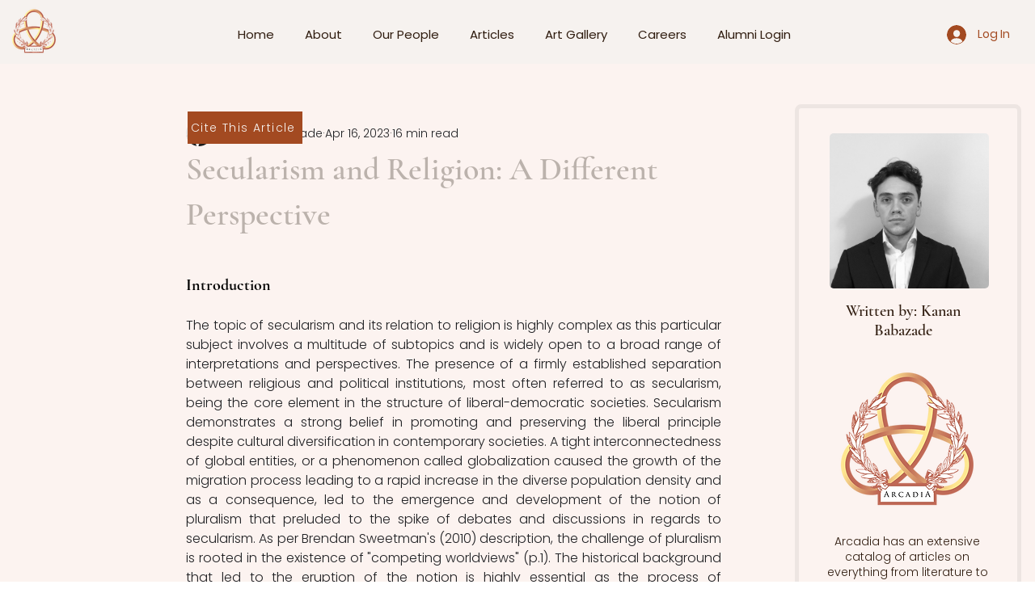

--- FILE ---
content_type: text/html; charset=utf-8
request_url: https://www.google.com/recaptcha/api2/aframe
body_size: 268
content:
<!DOCTYPE HTML><html><head><meta http-equiv="content-type" content="text/html; charset=UTF-8"></head><body><script nonce="djvcf6_jWoQ8zZ47UoCmxw">/** Anti-fraud and anti-abuse applications only. See google.com/recaptcha */ try{var clients={'sodar':'https://pagead2.googlesyndication.com/pagead/sodar?'};window.addEventListener("message",function(a){try{if(a.source===window.parent){var b=JSON.parse(a.data);var c=clients[b['id']];if(c){var d=document.createElement('img');d.src=c+b['params']+'&rc='+(localStorage.getItem("rc::a")?sessionStorage.getItem("rc::b"):"");window.document.body.appendChild(d);sessionStorage.setItem("rc::e",parseInt(sessionStorage.getItem("rc::e")||0)+1);localStorage.setItem("rc::h",'1769032164360');}}}catch(b){}});window.parent.postMessage("_grecaptcha_ready", "*");}catch(b){}</script></body></html>